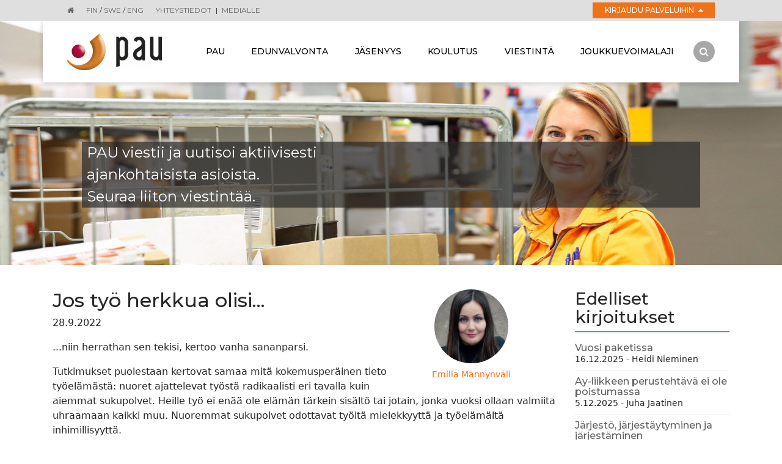

--- FILE ---
content_type: text/html; charset=UTF-8
request_url: https://www.pau.fi/viestinta/blogit/jos-tyo-herkkua-olisi....html?x1707715=Select%2FList
body_size: 7795
content:
<!doctype html>
<html lang="fi">
	<head>
		<meta charset="utf-8">
		<meta name="viewport" content="width=device-width, initial-scale=1, shrink-to-fit=no">
		
		<link rel="stylesheet" href="https://www.pau.fi/media/layout/live/css/main.css">

		<script defer src="https://www.pau.fi/media/layout/live/js/main.js"></script>


		<title>Jos työ herkkua olisi...</title>            
		<meta name="description" content="">

						<meta property="og:title" content="Jos työ herkkua olisi..." />
<meta property="og:type" content="article" />
<meta property="og:url" content="https://www.pau.fi/viestinta/blogit/jos-tyo-herkkua-olisi....html" />

<meta property="og:image" content="https://www.pau.fi/media/cache/emilia_netti_kuvaaja-nauska-254x800,q=85.jpg" />



<meta name="twitter:card" content="summary">
<meta name="twitter:site" content="@PAU_liitto">
<meta name="twitter:creator" content="@PAU_liitto">
<meta name="twitter:title" content="Jos työ herkkua olisi...">

<meta name="twitter:url" content="https://www.pau.fi/viestinta/blogit/jos-tyo-herkkua-olisi....html">
<meta name="twitter:domain" content="https://www.pau.fi">

<meta property="twitter:image" content="https://www.pau.fi/media/cache/emilia_netti_kuvaaja-nauska-254x800,q=85.jpg" />

						
		<meta http-equiv="Content-Type" content="text/html; charset=UTF-8" />
<meta property="og:description" content="" />

		<meta name="google-site-verification" content="WhbVJC23bwtR6BLZfP2vm9omQvSa0utqVv0bMRD0Kno" />

	</head>

<body>
	<div class="sticky-footer">
<div class="bg-grey pos-relative z-10">
	<div class="container px-3 px-sm-5">
		<div class="font-monts text-center text-lg-left">
			<div class="py-2 mr-3 d-inline-block font-size-xs">
				<a class="text-grey" href="/"><i class="fa fa-home" aria-hidden="true"></i></a>
			</div>
			<div class="py-2 mr-3 d-inline-block font-size-xs">
								<span class="text-grey">FIN</span> /
												<a class="text-grey" href="https://www.pau.fi/sv">SWE</a> /
												<a class="text-grey" href="https://www.pau.fi/en">ENG</a>
							</div>
			<div class="py-2 mr-3 d-inline-block font-size-xs">
				<a class="text-grey text-uppercase" href="https://www.pau.fi/pau/yhteystiedot.html">Yhteystiedot</a>
				<span class="px-1">|</span>
				<a class="text-grey text-uppercase" href="https://www.pau.fi/viestinta/medialle.html">Medialle</a>
			</div>
												<div class="pos-relative d-lg-inline-block float-lg-right minw-200p">
	<a href="#loginbtn" class="col-12 col-lg-auto mt-1 mb-2 my-lg-1 py-1 px-3 w-100 text-center d-inline-block font-size-xs font-weight-medium text-uppercase bg-primary text-white link-hover-white login-drop collapsed" data-toggle="collapse">
		Kirjaudu palveluihin
		<i class="pl-1 fa fa-caret-up font-size-sm" aria-hidden="true"></i>
		<i class="pl-1 fa fa-caret-down font-size-sm" aria-hidden="true"></i>
	</a>
	<div class="neg-mt-2 neg-mt-lg-1 w-100 collapse logbox-shadow bg-white pos-absolute-top-100" id="loginbtn">
		<div class="p-3">
			<div class="font-size-sm font-weight-medium">
				<div id="login-wrapper">
					<div class="card border-0">
						<a class="text-black text-uppercase" href="https://tunnistus.avoine.fi/sso-login/?service=pau-jasensivut&return=https://www.pau.fi/pau.html">Jäsensivut</a>
						
								<form action="https://www.pau.fi/pau.html" method="post" class="login" id="login618">
								 
								
								</form>
							
					</div>
					<div class="card border-0">
						<a class="text-black text-uppercase" href="https://easiointi.pau.fi/">Jäsenpalvelut</a>
					</div>
				</div>
			</div>
			<hr class="primary">
			<div class="font-size-xs">
				<div><a class="text-black" href="https://www.pau.fi/jasenyys/sahkoinen-jasenpalvelu.html">Ohjeita kirjautumiseen</a></div>
				<div><a class="text-black" href="https://www.pau.fi/jasenyys/sahkoinen-jasenpalvelu/ongelmia-kirjautumisessa.html">Ongelmia kirjautumisessa?</a></div>
			</div>
		</div>
	</div>
</div>

<script type="text/javascript">
function loginFocus618() { var form = document.getElementById("login618"); if (!form) return false; var inputs = form.getElementsByTagName("input"); if (0 == inputs.length) return false; for (var i = 0, l = inputs.length; i < l; i++) { if (inputs[i].name == "username") { inputs[i].focus(); return true; } } return false; }
document.addEventListener("DOMContentLoaded", loginFocus618);
</script>
									</div>
	</div>
</div>
<div class="container px-0">
	<nav class="navbar navbar-toggleable-md navbar-light bg-white py-2 px-3 px-sm-4 px-xl-5 py-lg-0 w-100">
		<div class="pos-relative">
			<button class="px-0 navbar-toggler navbar-toggler-right collapsed center-y" type="button" data-toggle="collapse" data-target="#navbarCollapse" aria-controls="navbarCollapse" aria-expanded="false" aria-label="Toggle navigation">
				<span class="nav-btn-line top-line"></span>
				<span class="nav-btn-line middle-line"></span>
				<span class="mb-0 nav-btn-line bottom-line"></span>
			</button>	
			<a class="navbar-brand mr-5 mr-lg-4 mr-xl-5" href="https://www.pau.fi/pau.html">
															<img src="https://www.pau.fi/media/layout/img/cache/pau-logo-200x60.png">												</a>
		</div>
		<div class="collapse navbar-collapse pl-lg-3 bg-white" id="navbarCollapse">
																		
<ul class="navbar-nav bg-white mr-auto w-100 d-flex justify-content-between text-center">

	
	<li class="nav-item pos-relative font-monts hidden-md-down">	
	
		
		<a target="_top" class="px-2 px-xl-3 py-2 py-lg-5 link-hover-black text-uppercase font-weight-medium font-size-sm content-none nav-link" href="https://www.pau.fi/pau.html">
		
			Pau
		
		</a>
		
		
		<div class="mt-0 dropdown-menu d-lg-block text-center text-lg-left border-0 rounded-0" aria-labelledby="dropdown1">
			
	
		<a target="_top" class="px-2 px-xl-3 link-hover-black nav-link dropdown-item font-size-sm white-space-normal white-space-lg-nowrap" href="https://www.pau.fi/pau/paun-xviii-talvipaivat.html">PAUn XVIII Talvipäivät</a>

	
		<a target="_top" class="px-2 px-xl-3 link-hover-black nav-link dropdown-item font-size-sm white-space-normal white-space-lg-nowrap" href="https://www.pau.fi/pau/paun-xxvii-liittokokous.html">PAUn XXVII liittokokous</a>

	
		<a target="_top" class="px-2 px-xl-3 link-hover-black nav-link dropdown-item font-size-sm white-space-normal white-space-lg-nowrap" href="https://www.pau.fi/pau/yleista.html">Yleistä</a>

	
		<a target="_top" class="px-2 px-xl-3 link-hover-black nav-link dropdown-item font-size-sm white-space-normal white-space-lg-nowrap" href="https://www.pau.fi/pau/yhteystiedot.html">Yhteystiedot</a>

	
		<a target="_top" class="px-2 px-xl-3 link-hover-black nav-link dropdown-item font-size-sm white-space-normal white-space-lg-nowrap" href="https://www.pau.fi/pau/hallinto.html">Hallinto</a>

	
		<a target="_top" class="px-2 px-xl-3 link-hover-black nav-link dropdown-item font-size-sm white-space-normal white-space-lg-nowrap" href="https://www.pau.fi/pau/ammattiosastot.html">Ammattiosastot</a>

	
		<a target="_top" class="px-2 px-xl-3 link-hover-black nav-link dropdown-item font-size-sm white-space-normal white-space-lg-nowrap" href="https://www.pau.fi/pau/saannot.html">Säännöt</a>

	
		<a target="_top" class="px-2 px-xl-3 link-hover-black nav-link dropdown-item font-size-sm white-space-normal white-space-lg-nowrap" href="https://www.pau.fi/pau/laskutustiedot.html">Laskutustiedot</a>

	
		<a target="_top" class="px-2 px-xl-3 link-hover-black nav-link dropdown-item font-size-sm white-space-normal white-space-lg-nowrap" href="https://www.pau.fi/pau/historia.html">Historia</a>

	
		<a target="_top" class="px-2 px-xl-3 link-hover-black nav-link dropdown-item font-size-sm white-space-normal white-space-lg-nowrap" href="https://www.pau.fi/pau/rekisteri-ja-tietosuojaseloste.html">Rekisteri- ja tietosuojaseloste</a>

		</div>
		
		
	</li>
	
	
	
	<li class="nav-item pos-relative font-monts hidden-lg-up">	
	
		
		<a target="_top" class="px-2 px-xl-3 py-2 py-lg-5 link-hover-black text-uppercase font-weight-medium font-size-sm content-none nav-link" href="https://www.pau.fi/pau.html">
		
			Pau
		
		</a>
		<a class="pl-3 pr-2 px-xl-3 py-2 py-lg-5 h-37p dropdown-toggle content-none bg-white link-hover-black text-primary pos-absolute-top-right nav-link" href="#navbarCollapse1" data-toggle="collapse">
			<i class="fa fa-plus font-size-lg d-inline-block" aria-hidden="true"></i>
			<i class="fa fa-minus font-size-lg d-none" aria-hidden="true"></i>
		</a>
		
		
		<div class="mt-0 js-navbar-submenu-collapse text-center text-lg-left border-0 rounded-0 collapse" aria-labelledby="dropdown1" id="navbarCollapse1">
			<div class="py-2">
				
	
		<a target="_top" class="px-2 px-xl-3 link-hover-black nav-link dropdown-item font-size-sm white-space-normal white-space-lg-nowrap" href="https://www.pau.fi/pau/paun-xviii-talvipaivat.html">PAUn XVIII Talvipäivät</a>

	
		<a target="_top" class="px-2 px-xl-3 link-hover-black nav-link dropdown-item font-size-sm white-space-normal white-space-lg-nowrap" href="https://www.pau.fi/pau/paun-xxvii-liittokokous.html">PAUn XXVII liittokokous</a>

	
		<a target="_top" class="px-2 px-xl-3 link-hover-black nav-link dropdown-item font-size-sm white-space-normal white-space-lg-nowrap" href="https://www.pau.fi/pau/yleista.html">Yleistä</a>

	
		<a target="_top" class="px-2 px-xl-3 link-hover-black nav-link dropdown-item font-size-sm white-space-normal white-space-lg-nowrap" href="https://www.pau.fi/pau/yhteystiedot.html">Yhteystiedot</a>

	
		<a target="_top" class="px-2 px-xl-3 link-hover-black nav-link dropdown-item font-size-sm white-space-normal white-space-lg-nowrap" href="https://www.pau.fi/pau/hallinto.html">Hallinto</a>

	
		<a target="_top" class="px-2 px-xl-3 link-hover-black nav-link dropdown-item font-size-sm white-space-normal white-space-lg-nowrap" href="https://www.pau.fi/pau/ammattiosastot.html">Ammattiosastot</a>

	
		<a target="_top" class="px-2 px-xl-3 link-hover-black nav-link dropdown-item font-size-sm white-space-normal white-space-lg-nowrap" href="https://www.pau.fi/pau/saannot.html">Säännöt</a>

	
		<a target="_top" class="px-2 px-xl-3 link-hover-black nav-link dropdown-item font-size-sm white-space-normal white-space-lg-nowrap" href="https://www.pau.fi/pau/laskutustiedot.html">Laskutustiedot</a>

	
		<a target="_top" class="px-2 px-xl-3 link-hover-black nav-link dropdown-item font-size-sm white-space-normal white-space-lg-nowrap" href="https://www.pau.fi/pau/historia.html">Historia</a>

	
		<a target="_top" class="px-2 px-xl-3 link-hover-black nav-link dropdown-item font-size-sm white-space-normal white-space-lg-nowrap" href="https://www.pau.fi/pau/rekisteri-ja-tietosuojaseloste.html">Rekisteri- ja tietosuojaseloste</a>

			</div>
		</div>
		
		
	</li>
	

	
	<li class="nav-item pos-relative font-monts hidden-md-down">	
	
		
		<a target="_top" class="px-2 px-xl-3 py-2 py-lg-5 link-hover-black text-uppercase font-weight-medium font-size-sm content-none nav-link" href="https://www.pau.fi/edunvalvonta.html">
		
			Edunvalvonta
		
		</a>
		
		
		<div class="mt-0 dropdown-menu d-lg-block text-center text-lg-left border-0 rounded-0" aria-labelledby="dropdown2">
			
	
		<a target="_top" class="px-2 px-xl-3 link-hover-black nav-link dropdown-item font-size-sm white-space-normal white-space-lg-nowrap" href="https://www.pau.fi/edunvalvonta/ongelmia-tyopaikalla.html">Ongelmia työpaikalla?</a>

	
		<a target="_top" class="px-2 px-xl-3 link-hover-black nav-link dropdown-item font-size-sm white-space-normal white-space-lg-nowrap" href="https://www.pau.fi/edunvalvonta/tyoehtosopimukset.html">Työehtosopimukset</a>

	
		<a target="_top" class="px-2 px-xl-3 link-hover-black nav-link dropdown-item font-size-sm white-space-normal white-space-lg-nowrap" href="https://www.pau.fi/edunvalvonta/luottamusmiestoiminta.html">Luottamusmiestoiminta</a>

	
		<a target="_top" class="px-2 px-xl-3 link-hover-black nav-link dropdown-item font-size-sm white-space-normal white-space-lg-nowrap" href="https://www.pau.fi/edunvalvonta/paaluottamusmiehet.html">Pääluottamusmiehet</a>

	
		<a target="_top" class="px-2 px-xl-3 link-hover-black nav-link dropdown-item font-size-sm white-space-normal white-space-lg-nowrap" href="https://www.pau.fi/edunvalvonta/tyosuojeluvaltuutetut.html">Työsuojeluvaltuutetut</a>

	
		<a target="_top" class="px-2 px-xl-3 link-hover-black nav-link dropdown-item font-size-sm white-space-normal white-space-lg-nowrap" href="https://www.pau.fi/edunvalvonta/ryhmahenkivakuutus.html">Ryhmähenkivakuutus</a>

	
		<a target="_top" class="px-2 px-xl-3 link-hover-black nav-link dropdown-item font-size-sm white-space-normal white-space-lg-nowrap" href="https://www.pau.fi/edunvalvonta/tyohyvinvointisaatio.html">Työhyvinvointisäätiö</a>

	
		<a target="_top" class="px-2 px-xl-3 link-hover-black nav-link dropdown-item font-size-sm white-space-normal white-space-lg-nowrap" href="https://www.pau.fi/edunvalvonta/kansainvalisyys.html">Kansainvälisyys</a>

		</div>
		
		
	</li>
	
	
	
	<li class="nav-item pos-relative font-monts hidden-lg-up">	
	
		
		<a target="_top" class="px-2 px-xl-3 py-2 py-lg-5 link-hover-black text-uppercase font-weight-medium font-size-sm content-none nav-link" href="https://www.pau.fi/edunvalvonta.html">
		
			Edunvalvonta
		
		</a>
		<a class="pl-3 pr-2 px-xl-3 py-2 py-lg-5 h-37p dropdown-toggle content-none bg-white link-hover-black text-primary pos-absolute-top-right nav-link" href="#navbarCollapse2" data-toggle="collapse">
			<i class="fa fa-plus font-size-lg d-inline-block" aria-hidden="true"></i>
			<i class="fa fa-minus font-size-lg d-none" aria-hidden="true"></i>
		</a>
		
		
		<div class="mt-0 js-navbar-submenu-collapse text-center text-lg-left border-0 rounded-0 collapse" aria-labelledby="dropdown2" id="navbarCollapse2">
			<div class="py-2">
				
	
		<a target="_top" class="px-2 px-xl-3 link-hover-black nav-link dropdown-item font-size-sm white-space-normal white-space-lg-nowrap" href="https://www.pau.fi/edunvalvonta/ongelmia-tyopaikalla.html">Ongelmia työpaikalla?</a>

	
		<a target="_top" class="px-2 px-xl-3 link-hover-black nav-link dropdown-item font-size-sm white-space-normal white-space-lg-nowrap" href="https://www.pau.fi/edunvalvonta/tyoehtosopimukset.html">Työehtosopimukset</a>

	
		<a target="_top" class="px-2 px-xl-3 link-hover-black nav-link dropdown-item font-size-sm white-space-normal white-space-lg-nowrap" href="https://www.pau.fi/edunvalvonta/luottamusmiestoiminta.html">Luottamusmiestoiminta</a>

	
		<a target="_top" class="px-2 px-xl-3 link-hover-black nav-link dropdown-item font-size-sm white-space-normal white-space-lg-nowrap" href="https://www.pau.fi/edunvalvonta/paaluottamusmiehet.html">Pääluottamusmiehet</a>

	
		<a target="_top" class="px-2 px-xl-3 link-hover-black nav-link dropdown-item font-size-sm white-space-normal white-space-lg-nowrap" href="https://www.pau.fi/edunvalvonta/tyosuojeluvaltuutetut.html">Työsuojeluvaltuutetut</a>

	
		<a target="_top" class="px-2 px-xl-3 link-hover-black nav-link dropdown-item font-size-sm white-space-normal white-space-lg-nowrap" href="https://www.pau.fi/edunvalvonta/ryhmahenkivakuutus.html">Ryhmähenkivakuutus</a>

	
		<a target="_top" class="px-2 px-xl-3 link-hover-black nav-link dropdown-item font-size-sm white-space-normal white-space-lg-nowrap" href="https://www.pau.fi/edunvalvonta/tyohyvinvointisaatio.html">Työhyvinvointisäätiö</a>

	
		<a target="_top" class="px-2 px-xl-3 link-hover-black nav-link dropdown-item font-size-sm white-space-normal white-space-lg-nowrap" href="https://www.pau.fi/edunvalvonta/kansainvalisyys.html">Kansainvälisyys</a>

			</div>
		</div>
		
		
	</li>
	

	
	<li class="nav-item pos-relative font-monts hidden-md-down">	
	
		
		<a target="_top" class="px-2 px-xl-3 py-2 py-lg-5 link-hover-black text-uppercase font-weight-medium font-size-sm content-none nav-link" href="https://www.pau.fi/jasenyys.html">
		
			Jäsenyys
		
		</a>
		
		
		<div class="mt-0 dropdown-menu d-lg-block text-center text-lg-left border-0 rounded-0" aria-labelledby="dropdown3">
			
	
		<a target="_top" class="px-2 px-xl-3 link-hover-black nav-link dropdown-item font-size-sm white-space-normal white-space-lg-nowrap" href="https://www.pau.fi/jasenyys/suosittele-jasenyytta-saat-20-euron-lahjakortin.html">Suosittele jäsenyyttä-saat 20 euron lahjakortin</a>

	
		<a target="_top" class="px-2 px-xl-3 link-hover-black nav-link dropdown-item font-size-sm white-space-normal white-space-lg-nowrap" href="https://www.pau.fi/jasenyys/liity-jaseneksi.html">Liity jäseneksi</a>

	
		<a target="_top" class="px-2 px-xl-3 link-hover-black nav-link dropdown-item font-size-sm white-space-normal white-space-lg-nowrap" href="https://www.pau.fi/jasenyys/miksi-liittya.html">Miksi liittyä</a>

	
		<a target="_top" class="px-2 px-xl-3 link-hover-black nav-link dropdown-item font-size-sm white-space-normal white-space-lg-nowrap" href="https://www.pau.fi/jasenyys/jasenedut.html">Jäsenedut</a>

	
		<a target="_top" class="px-2 px-xl-3 link-hover-black nav-link dropdown-item font-size-sm white-space-normal white-space-lg-nowrap" href="https://www.pau.fi/jasenyys/jasenkortti.html">Jäsenkortti</a>

	
		<a target="_top" class="px-2 px-xl-3 link-hover-black nav-link dropdown-item font-size-sm white-space-normal white-space-lg-nowrap" href="https://www.pau.fi/jasenyys/jasenmaksut.html">Jäsenmaksut</a>

	
		<a target="_top" class="px-2 px-xl-3 link-hover-black nav-link dropdown-item font-size-sm white-space-normal white-space-lg-nowrap" href="https://www.pau.fi/jasenyys/itsetilittava-jasen.html">Itsetilittävä jäsen</a>

	
		<a target="_top" class="px-2 px-xl-3 link-hover-black nav-link dropdown-item font-size-sm white-space-normal white-space-lg-nowrap" href="https://www.pau.fi/jasenyys/rajoitetut-jasenoikeudet.html">Rajoitetut jäsenoikeudet</a>

	
		<a target="_top" class="px-2 px-xl-3 link-hover-black nav-link dropdown-item font-size-sm white-space-normal white-space-lg-nowrap" href="https://www.pau.fi/jasenyys/jasenmaksuvapautus.html">Jäsenmaksuvapautus</a>

	
		<a target="_top" class="px-2 px-xl-3 link-hover-black nav-link dropdown-item font-size-sm white-space-normal white-space-lg-nowrap" href="https://www.pau.fi/jasenyys/sahkoinen-jasenpalvelu.html">Sähköinen jäsenpalvelu</a>

	
		<a target="_top" class="px-2 px-xl-3 link-hover-black nav-link dropdown-item font-size-sm white-space-normal white-space-lg-nowrap" href="https://www.pau.fi/jasenyys/tapahtumat.html">Tapahtumat</a>

	
		<a target="_top" class="px-2 px-xl-3 link-hover-black nav-link dropdown-item font-size-sm white-space-normal white-space-lg-nowrap" href="https://www.pau.fi/jasenyys/muista-ilmoittaa-jasenmuutoksista.html">Muista ilmoittaa jäsenmuutoksista</a>

	
		<a target="_top" class="px-2 px-xl-3 link-hover-black nav-link dropdown-item font-size-sm white-space-normal white-space-lg-nowrap" href="https://www.pau.fi/jasenyys/osastojen-mokit.html">Osastojen mökit</a>

		</div>
		
		
	</li>
	
	
	
	<li class="nav-item pos-relative font-monts hidden-lg-up">	
	
		
		<a target="_top" class="px-2 px-xl-3 py-2 py-lg-5 link-hover-black text-uppercase font-weight-medium font-size-sm content-none nav-link" href="https://www.pau.fi/jasenyys.html">
		
			Jäsenyys
		
		</a>
		<a class="pl-3 pr-2 px-xl-3 py-2 py-lg-5 h-37p dropdown-toggle content-none bg-white link-hover-black text-primary pos-absolute-top-right nav-link" href="#navbarCollapse3" data-toggle="collapse">
			<i class="fa fa-plus font-size-lg d-inline-block" aria-hidden="true"></i>
			<i class="fa fa-minus font-size-lg d-none" aria-hidden="true"></i>
		</a>
		
		
		<div class="mt-0 js-navbar-submenu-collapse text-center text-lg-left border-0 rounded-0 collapse" aria-labelledby="dropdown3" id="navbarCollapse3">
			<div class="py-2">
				
	
		<a target="_top" class="px-2 px-xl-3 link-hover-black nav-link dropdown-item font-size-sm white-space-normal white-space-lg-nowrap" href="https://www.pau.fi/jasenyys/suosittele-jasenyytta-saat-20-euron-lahjakortin.html">Suosittele jäsenyyttä-saat 20 euron lahjakortin</a>

	
		<a target="_top" class="px-2 px-xl-3 link-hover-black nav-link dropdown-item font-size-sm white-space-normal white-space-lg-nowrap" href="https://www.pau.fi/jasenyys/liity-jaseneksi.html">Liity jäseneksi</a>

	
		<a target="_top" class="px-2 px-xl-3 link-hover-black nav-link dropdown-item font-size-sm white-space-normal white-space-lg-nowrap" href="https://www.pau.fi/jasenyys/miksi-liittya.html">Miksi liittyä</a>

	
		<a target="_top" class="px-2 px-xl-3 link-hover-black nav-link dropdown-item font-size-sm white-space-normal white-space-lg-nowrap" href="https://www.pau.fi/jasenyys/jasenedut.html">Jäsenedut</a>

	
		<a target="_top" class="px-2 px-xl-3 link-hover-black nav-link dropdown-item font-size-sm white-space-normal white-space-lg-nowrap" href="https://www.pau.fi/jasenyys/jasenkortti.html">Jäsenkortti</a>

	
		<a target="_top" class="px-2 px-xl-3 link-hover-black nav-link dropdown-item font-size-sm white-space-normal white-space-lg-nowrap" href="https://www.pau.fi/jasenyys/jasenmaksut.html">Jäsenmaksut</a>

	
		<a target="_top" class="px-2 px-xl-3 link-hover-black nav-link dropdown-item font-size-sm white-space-normal white-space-lg-nowrap" href="https://www.pau.fi/jasenyys/itsetilittava-jasen.html">Itsetilittävä jäsen</a>

	
		<a target="_top" class="px-2 px-xl-3 link-hover-black nav-link dropdown-item font-size-sm white-space-normal white-space-lg-nowrap" href="https://www.pau.fi/jasenyys/rajoitetut-jasenoikeudet.html">Rajoitetut jäsenoikeudet</a>

	
		<a target="_top" class="px-2 px-xl-3 link-hover-black nav-link dropdown-item font-size-sm white-space-normal white-space-lg-nowrap" href="https://www.pau.fi/jasenyys/jasenmaksuvapautus.html">Jäsenmaksuvapautus</a>

	
		<a target="_top" class="px-2 px-xl-3 link-hover-black nav-link dropdown-item font-size-sm white-space-normal white-space-lg-nowrap" href="https://www.pau.fi/jasenyys/sahkoinen-jasenpalvelu.html">Sähköinen jäsenpalvelu</a>

	
		<a target="_top" class="px-2 px-xl-3 link-hover-black nav-link dropdown-item font-size-sm white-space-normal white-space-lg-nowrap" href="https://www.pau.fi/jasenyys/tapahtumat.html">Tapahtumat</a>

	
		<a target="_top" class="px-2 px-xl-3 link-hover-black nav-link dropdown-item font-size-sm white-space-normal white-space-lg-nowrap" href="https://www.pau.fi/jasenyys/muista-ilmoittaa-jasenmuutoksista.html">Muista ilmoittaa jäsenmuutoksista</a>

	
		<a target="_top" class="px-2 px-xl-3 link-hover-black nav-link dropdown-item font-size-sm white-space-normal white-space-lg-nowrap" href="https://www.pau.fi/jasenyys/osastojen-mokit.html">Osastojen mökit</a>

			</div>
		</div>
		
		
	</li>
	

	
	<li class="nav-item pos-relative font-monts hidden-md-down">	
	
		
		<a target="_top" class="px-2 px-xl-3 py-2 py-lg-5 link-hover-black text-uppercase font-weight-medium font-size-sm content-none nav-link" href="https://www.pau.fi/koulutus.html">
		
			Koulutus
		
		</a>
		
		
		<div class="mt-0 dropdown-menu d-lg-block text-center text-lg-left border-0 rounded-0" aria-labelledby="dropdown4">
			
	
		<a target="_top" class="px-2 px-xl-3 link-hover-black nav-link dropdown-item font-size-sm white-space-normal white-space-lg-nowrap" href="https://www.pau.fi/koulutus/paun-jarjestokoulutus.html">PAUn järjestökoulutus</a>

	
		<a target="_top" class="px-2 px-xl-3 link-hover-black nav-link dropdown-item font-size-sm white-space-normal white-space-lg-nowrap" href="https://www.pau.fi/koulutus/kiljavan-opiston-jarjestokoulutus.html">Kiljavan opiston järjestökoulutus</a>

	
		<a target="_top" class="px-2 px-xl-3 link-hover-black nav-link dropdown-item font-size-sm white-space-normal white-space-lg-nowrap" href="https://www.pau.fi/koulutus/paun-sopimuskoulutus.html">PAUn sopimuskoulutus</a>

	
		<a target="_top" class="px-2 px-xl-3 link-hover-black nav-link dropdown-item font-size-sm white-space-normal white-space-lg-nowrap" href="https://www.pau.fi/koulutus/kiljavan-opiston-sopimuskoulutus.html">Kiljavan opiston sopimuskoulutus</a>

	
		<a target="_top" class="px-2 px-xl-3 link-hover-black nav-link dropdown-item font-size-sm white-space-normal white-space-lg-nowrap" href="https://www.pau.fi/koulutus/edunvalvojien-koulutuspaivat.html">Edunvalvojien koulutuspäivät</a>

	
		<a target="_top" class="px-2 px-xl-3 link-hover-black nav-link dropdown-item font-size-sm white-space-normal white-space-lg-nowrap" href="https://www.pau.fi/koulutus/usein-kysyttya.html">Usein kysyttyä</a>

	
		<a target="_top" class="px-2 px-xl-3 link-hover-black nav-link dropdown-item font-size-sm white-space-normal white-space-lg-nowrap" href="https://www.pau.fi/koulutus/nain-perut-ilmoittautumisesi.html">Näin perut ilmoittautumisesi</a>

	
		<a target="_top" class="px-2 px-xl-3 link-hover-black nav-link dropdown-item font-size-sm white-space-normal white-space-lg-nowrap" href="https://www.pau.fi/koulutus/matkalaskulomake.html">Matkalaskulomake</a>

		</div>
		
		
	</li>
	
	
	
	<li class="nav-item pos-relative font-monts hidden-lg-up">	
	
		
		<a target="_top" class="px-2 px-xl-3 py-2 py-lg-5 link-hover-black text-uppercase font-weight-medium font-size-sm content-none nav-link" href="https://www.pau.fi/koulutus.html">
		
			Koulutus
		
		</a>
		<a class="pl-3 pr-2 px-xl-3 py-2 py-lg-5 h-37p dropdown-toggle content-none bg-white link-hover-black text-primary pos-absolute-top-right nav-link" href="#navbarCollapse4" data-toggle="collapse">
			<i class="fa fa-plus font-size-lg d-inline-block" aria-hidden="true"></i>
			<i class="fa fa-minus font-size-lg d-none" aria-hidden="true"></i>
		</a>
		
		
		<div class="mt-0 js-navbar-submenu-collapse text-center text-lg-left border-0 rounded-0 collapse" aria-labelledby="dropdown4" id="navbarCollapse4">
			<div class="py-2">
				
	
		<a target="_top" class="px-2 px-xl-3 link-hover-black nav-link dropdown-item font-size-sm white-space-normal white-space-lg-nowrap" href="https://www.pau.fi/koulutus/paun-jarjestokoulutus.html">PAUn järjestökoulutus</a>

	
		<a target="_top" class="px-2 px-xl-3 link-hover-black nav-link dropdown-item font-size-sm white-space-normal white-space-lg-nowrap" href="https://www.pau.fi/koulutus/kiljavan-opiston-jarjestokoulutus.html">Kiljavan opiston järjestökoulutus</a>

	
		<a target="_top" class="px-2 px-xl-3 link-hover-black nav-link dropdown-item font-size-sm white-space-normal white-space-lg-nowrap" href="https://www.pau.fi/koulutus/paun-sopimuskoulutus.html">PAUn sopimuskoulutus</a>

	
		<a target="_top" class="px-2 px-xl-3 link-hover-black nav-link dropdown-item font-size-sm white-space-normal white-space-lg-nowrap" href="https://www.pau.fi/koulutus/kiljavan-opiston-sopimuskoulutus.html">Kiljavan opiston sopimuskoulutus</a>

	
		<a target="_top" class="px-2 px-xl-3 link-hover-black nav-link dropdown-item font-size-sm white-space-normal white-space-lg-nowrap" href="https://www.pau.fi/koulutus/edunvalvojien-koulutuspaivat.html">Edunvalvojien koulutuspäivät</a>

	
		<a target="_top" class="px-2 px-xl-3 link-hover-black nav-link dropdown-item font-size-sm white-space-normal white-space-lg-nowrap" href="https://www.pau.fi/koulutus/usein-kysyttya.html">Usein kysyttyä</a>

	
		<a target="_top" class="px-2 px-xl-3 link-hover-black nav-link dropdown-item font-size-sm white-space-normal white-space-lg-nowrap" href="https://www.pau.fi/koulutus/nain-perut-ilmoittautumisesi.html">Näin perut ilmoittautumisesi</a>

	
		<a target="_top" class="px-2 px-xl-3 link-hover-black nav-link dropdown-item font-size-sm white-space-normal white-space-lg-nowrap" href="https://www.pau.fi/koulutus/matkalaskulomake.html">Matkalaskulomake</a>

			</div>
		</div>
		
		
	</li>
	

	
	<li class="nav-item pos-relative font-monts hidden-md-down active-navlink">	
	
		
		<a target="_top" class="px-2 px-xl-3 py-2 py-lg-5 link-hover-black text-uppercase font-weight-medium font-size-sm content-none nav-link" href="https://www.pau.fi/viestinta.html">
		
			Viestintä
		
		</a>
		
		
		<div class="mt-0 dropdown-menu d-lg-block text-center text-lg-left border-0 rounded-0" aria-labelledby="dropdown5">
			
	
		<a target="_top" class="px-2 px-xl-3 link-hover-black nav-link dropdown-item font-size-sm white-space-normal white-space-lg-nowrap" href="https://www.pau.fi/viestinta/medialle.html">Medialle</a>

	
		<a target="_top" class="px-2 px-xl-3 link-hover-black nav-link dropdown-item font-size-sm white-space-normal white-space-lg-nowrap" href="https://www.pau.fi/viestinta/ajankohtaista.html">Ajankohtaista</a>

	
		<a target="_top" class="px-2 px-xl-3 link-hover-black nav-link dropdown-item font-size-sm white-space-normal white-space-lg-nowrap" href="https://www.pau.fi/viestinta/blogit.html">Blogit</a>

	
		<a target="_top" class="px-2 px-xl-3 link-hover-black nav-link dropdown-item font-size-sm white-space-normal white-space-lg-nowrap" href="https://www.pau.fi/viestinta/reitti.html">Reitti</a>

	
		<a target="_top" class="px-2 px-xl-3 link-hover-black nav-link dropdown-item font-size-sm white-space-normal white-space-lg-nowrap" href="https://www.pau.fi/viestinta/julkaisut-ja-materiaalit.html">Julkaisut ja materiaalit</a>

	
		<a target="_top" class="px-2 px-xl-3 link-hover-black nav-link dropdown-item font-size-sm white-space-normal white-space-lg-nowrap" href="https://www.pau.fi/viestinta/logot-ja-graafinen-ohje.html">Logot ja graafinen ohje</a>

	
		<a target="_top" class="px-2 px-xl-3 link-hover-black nav-link dropdown-item font-size-sm white-space-normal white-space-lg-nowrap" href="https://www.pau.fi/viestinta/postitoiminta.html">Postitoiminta</a>

		</div>
		
		
	</li>
	
	
	
	<li class="nav-item pos-relative font-monts hidden-lg-up active-navlink">	
	
		
		<a target="_top" class="px-2 px-xl-3 py-2 py-lg-5 link-hover-black text-uppercase font-weight-medium font-size-sm content-none nav-link" href="https://www.pau.fi/viestinta.html">
		
			Viestintä
		
		</a>
		<a class="pl-3 pr-2 px-xl-3 py-2 py-lg-5 h-37p dropdown-toggle content-none bg-white link-hover-black text-primary pos-absolute-top-right nav-link" href="#navbarCollapse5" data-toggle="collapse">
			<i class="fa fa-plus font-size-lg d-inline-block" aria-hidden="true"></i>
			<i class="fa fa-minus font-size-lg d-none" aria-hidden="true"></i>
		</a>
		
		
		<div class="mt-0 js-navbar-submenu-collapse text-center text-lg-left border-0 rounded-0 collapse" aria-labelledby="dropdown5" id="navbarCollapse5">
			<div class="py-2">
				
	
		<a target="_top" class="px-2 px-xl-3 link-hover-black nav-link dropdown-item font-size-sm white-space-normal white-space-lg-nowrap" href="https://www.pau.fi/viestinta/medialle.html">Medialle</a>

	
		<a target="_top" class="px-2 px-xl-3 link-hover-black nav-link dropdown-item font-size-sm white-space-normal white-space-lg-nowrap" href="https://www.pau.fi/viestinta/ajankohtaista.html">Ajankohtaista</a>

	
		<a target="_top" class="px-2 px-xl-3 link-hover-black nav-link dropdown-item font-size-sm white-space-normal white-space-lg-nowrap" href="https://www.pau.fi/viestinta/blogit.html">Blogit</a>

	
		<a target="_top" class="px-2 px-xl-3 link-hover-black nav-link dropdown-item font-size-sm white-space-normal white-space-lg-nowrap" href="https://www.pau.fi/viestinta/reitti.html">Reitti</a>

	
		<a target="_top" class="px-2 px-xl-3 link-hover-black nav-link dropdown-item font-size-sm white-space-normal white-space-lg-nowrap" href="https://www.pau.fi/viestinta/julkaisut-ja-materiaalit.html">Julkaisut ja materiaalit</a>

	
		<a target="_top" class="px-2 px-xl-3 link-hover-black nav-link dropdown-item font-size-sm white-space-normal white-space-lg-nowrap" href="https://www.pau.fi/viestinta/logot-ja-graafinen-ohje.html">Logot ja graafinen ohje</a>

	
		<a target="_top" class="px-2 px-xl-3 link-hover-black nav-link dropdown-item font-size-sm white-space-normal white-space-lg-nowrap" href="https://www.pau.fi/viestinta/postitoiminta.html">Postitoiminta</a>

			</div>
		</div>
		
		
	</li>
	

	
	<li class="nav-item text-uppercase font-weight-medium font-monts">
		<a target="_blank" class="px-2 px-xl-3 py-2 py-lg-5 text-uppercase font-weight-medium font-size-sm link-hover-black nav-link" href="https://www.pau.fi/joukkuevoimalaji.html">Joukkuevoimalaji</a>
	</li>
	

</ul>
															<div class="pl-3 flex-v-middle hidden-md-down">
				<a class="p-0 btn search rounded-circle pos-relative collapsed" data-toggle="collapse" href="#searchbar">
					<div class="text-white rounded-circle inline-block">
						<i class="fa fa-search search-icon-center-xy" aria-hidden="true"></i>
					</div>
				</a>
				<div class="search-form collapse" id="searchbar">
					<form action="https://www.pau.fi/hakutulokset.html" name="haku" method="get">
						<div class="d-inline-block align-top">
							<input class="py-2 mb-3 mb-lg-0 border-0 form-control search-input" type="search" name="q">
						</div>
						<div class="d-inline-block align-top">
							<button class="p-0 btn search rounded-0 pos-relative">
								<div class="text-white inline-block">
									<i class="fa fa-search center-xy" aria-hidden="true"></i>
								</div>
							</button>
						</div>
					</form>
				</div>
			</div>
			<div class="my-2 search-form hidden-lg-up" id="searchbar">
				<form action="https://www.pau.fi/hakutulokset.html" name="haku" method="get">
					<div class="d-table-cell w-100 align-top">
						<input class="py-2 mb-lg-0 border-0 form-control search-input" type="search" name="q">
					</div>
					<div class="d-table-cell align-top">
						<button class="p-0 ml-1 btn search rounded-0 pos-relative">
							<div class="text-white inline-block">
								<i class="fa fa-search center-xy" aria-hidden="true"></i>
							</div>
						</button>
					</div>
				</form>
			</div>
		</div>
	</nav>
</div>
	<div class="mb-5">
		<div class="js-normal-hero">
			<div class="container-fluid px-0">

	
		
			
				<div class="w-100 bg-cover-center" style="background-image:url(/media/kuvat/paakuvat/cache/viestinta2-1920x600,c,q=85.jpg);">
			
		
	

	<div class="container">
		<div class="h-400p">
			<div class="px-lg-6 paragraph-px-2 hero-text-h pos-absolute-bottom flex-v-middle text-white font-size-lg font-size-lg-xl font-monts bg-p-transparent-fade paragraph-mb-0 text-decoration-hover-underline d-inline-table-p text-slide">
				<p>PAU viestii ja uutisoi&nbsp;aktiivisesti</p>

<p>ajankohtaisista asioista.</p>

<p>Seuraa liiton viestint&auml;&auml;.&nbsp;</p>
			</div>
		</div>
	</div>
</div></div>		</div>
			</div>
	<div class="container">
				<div class="row">
			<div class="col-12 col-md-8 col-lg-9">
				
									<div class="col-12 col-md-4 col-lg-4 float-right current-news">
	<div class="text-center mb-3">
		<div class="pb-2 d-flex justify-content-center">
			
				
					
						
							
								
									
										<div class="bg-cover-center w-50 rounded-circle" style="background-image:url('/media/cache/emilia_netti_kuvaaja-nauska-254x800,q=85.jpg')">
									
								
							
						
					
				
					<a href="https://www.pau.fi/viestinta/blogit/jos-tyo-herkkua-olisi...?x1707715=Select%2FList">
						<div class="blogger-height"></div>
					</a>
				</div>
			
		</div>
		<div class="font-size-sm">
			<p class="mb-0 font-weight-medium orange-text">Emilia Männynväli</p>
		</div>
	</div>
</div>
							
				<div class="mb-5">
<h2>Jos työ herkkua olisi...</h2>
<p>
	
	28.9.2022
</p>
<p>...niin herrathan sen tekisi, kertoo vanha sananparsi.</p>

<p>Tutkimukset puolestaan kertovat samaa mit&auml; kokemusper&auml;inen tieto ty&ouml;el&auml;m&auml;st&auml;: nuoret ajattelevat ty&ouml;st&auml; radikaalisti eri tavalla kuin aiemmat sukupolvet. Heille ty&ouml; ei en&auml;&auml; ole el&auml;m&auml;n t&auml;rkein sis&auml;lt&ouml; tai jotain, jonka vuoksi ollaan valmiita uhraamaan kaikki muu. Nuoremmat sukupolvet odottavat ty&ouml;lt&auml; mielekkyytt&auml; ja ty&ouml;el&auml;m&auml;lt&auml; inhimillisyytt&auml;.</p>

<p>Ilmi&ouml; on ennen kaikkea terve. Ty&ouml;el&auml;m&auml;n koventuminen ja ty&ouml;ntekij&auml;n aseman muuttuminen aiempaa ep&auml;varmemmaksi alasta riippumatta on saanut aikaan ik&auml;&auml;n kuin vastareaktion. Ty&ouml;lle ei haluta antaa kaikkea, vaan se n&auml;hd&auml;&auml;n yhten&auml; osana el&auml;m&auml;&auml;. Yht&auml;&auml;lt&auml; halutaan tehd&auml; ty&ouml;t&auml;, jolla on tarkoitus, toisaalta ty&ouml; n&auml;hd&auml;&auml;n sin&auml; mit&auml; se useimmille meist&auml; on: elannon hankkimisen v&auml;line, ei itsetarkoitus.</p>

<p>Nuorten huoli ty&ouml;ss&auml;jaksamisesta on varsin perusteltu paitsi ty&ouml;el&auml;m&auml;n kiihtyneen tahdin ja lis&auml;&auml;ntyneiden vaatimusten, my&ouml;s ty&ouml;urien pitenemisen vuoksi. Jos el&auml;keik&auml; h&auml;&auml;m&ouml;tt&auml;&auml; jossain seitsem&auml;nkympin paremmalla puolen, ei &rdquo;el&auml;m&auml;&auml;&rdquo; voi j&auml;tt&auml;&auml; elett&auml;v&auml;ksi el&auml;kkeelle. Itse asiassa moni nuori ei edes usko saavansa el&auml;kett&auml;, ei ainakaan sen vertaa, ett&auml; sill&auml; tulisi tolkullisesti toimeen. Miksi tappaa itsens&auml; ty&ouml;ll&auml; ennen el&auml;kett&auml;, joka ei kenties koskaan koita?</p>

<p>Meiss&auml; p&auml;&auml;lle kolmekymppisiss&auml; milleniaaleissa on monissa viel&auml; sen verran boomeria, ett&auml; katselemme p&auml;&auml;lle parikymppisten &rdquo;duuni on vain duunia, jos sit&auml;k&auml;&auml;n&rdquo; -menoa hieman ihaillenkin. Meid&auml;n on vaikea irrottautua. Haluamme osoittaa tarpeellisuutemme ja p&auml;tevyytemme, mutta useinkaan emme tied&auml;, miten muuten sen tekisimme kuin tekem&auml;ll&auml; liikaa t&ouml;it&auml;.</p>

<p>Sallittakoon kliseiden viljely: tiemm&auml; harvempi ihminen on kuolinvuoteellaan katunut, ettei tehnyt tarpeeksi t&ouml;it&auml;. Aika, joka j&auml;i viett&auml;m&auml;tt&auml; perheen kanssa ja hyppy tuntemattomaan, jota ei uskaltanut tehd&auml;, karvastelevat enemm&auml;n.</p>

<p>Aina ei ole varaa valita. Yli- ja vuoroty&ouml;t eiv&auml;t liene monellekaan matalapalkka-alojen ty&ouml;ntekij&auml;lle todellinen valinta, vaan v&auml;ltt&auml;m&auml;tt&ouml;myys. V&auml;hint&auml;&auml;n yht&auml; usein on pula tunneista: kokoaikaisen ty&ouml;n duunit on tungettu vaikkapa kolmenkymmenen tunnin ty&ouml;viikkoon ja palkka sen mukainen.</p>

<p>Resurssi on aina sama: ihmisen ainutkertaisen el&auml;m&auml;n aika.</p>

<p>Se on my&ouml;s ammatillisen j&auml;rjest&auml;ytymisen ytimess&auml;. Mik&auml; on k&auml;yp&auml; korvaus tuosta ajasta? Millaiset olosuhteet ja millaista tukea tarvitaan, ettei ty&ouml; lyhenn&auml; kenenk&auml;&auml;n el&auml;m&auml;&auml; saati lopeta sit&auml; liian aikaisin? Millaista kompensaatiota ja turvaa ihminen ansaitsee siit&auml;, ett&auml; k&auml;ytt&auml;&auml; sen ainoan, mit&auml; h&auml;nell&auml; viime k&auml;dess&auml; on &ndash; t&auml;m&auml;n hetken &ndash; tuottaen voittoa jollekin toiselle?</p>

<p>Vaikuttaa v&auml;h&auml;n silt&auml;, ett&auml; nuoremmat sukupolvet ovat miettineet n&auml;it&auml; kysymyksi&auml; ihan tosissaan. Ehk&auml; heill&auml; on my&ouml;s jonkinlainen kollektiivinen ymm&auml;rrys siit&auml;, ett&auml; enemm&auml;n ty&ouml;ntekoa tarkoittaa l&auml;ht&ouml;kohtaisesti enemm&auml;n kulutusta, joka tarkoittaa poikkeuksetta enemm&auml;n ainoan ihmisel&auml;m&auml;lle kelvollisen planeetan saastutusta. Jevonsin paradoksi: lis&auml;&auml;ntynyt tehokkuus, vaikkapa teknologiassa, lis&auml;&auml; aina my&ouml;s kulutusta. Siis ainoa vaihtoehto on v&auml;hent&auml;&auml; kulutusta.</p>

<p>On kuitenkin ainakin yksi asia, jossa nuoremmilla olisi syyt&auml; ottaa oppia vanhemmista ik&auml;luokista: j&auml;rjest&auml;ytyminen. Yksil&ouml;llisyytt&auml; korostava aikamme ja se, ett&auml; ay-liikkeen valtava merkitys kansansivistykselle ja hyvinvointivaltiolle on l&auml;hes pyyhitty opetussuunnitelmista, ovat saaneet yhteis&ouml;llisen ymm&auml;rryksen j&auml;rjest&auml;ytymisen t&auml;rkeydest&auml; rapautumaan. Ei se kehuttavalla tasolla ole aina vanhemmillakaan, mutta viel&auml; kehnommalla tasolla nuorilla.</p>

<p>Olen aina ollut sit&auml; mielt&auml;, ett&auml; ihmisen on hyv&auml; tuntea ja olla tekemisiss&auml; hyvin eri-ik&auml;isten ihmisten kanssa. Sukupolvien v&auml;lisi&auml; kuiluja molempiin suuntiin ylitt&auml;v&auml; viisaus ja solidaarisuus on myrkky&auml; niille, jotka haluavat riist&auml;&auml; ty&ouml;ntekij&ouml;iden ainutkertaista el&auml;m&auml;naikaa maksamatta siit&auml; edes k&auml;yp&auml;&auml; korvausta.</p>

<p>Emilia M&auml;nnynv&auml;li<br />
Kirjoittaja on toimittaja ja kirjailija.</p>

<p>Teksti on julkaistu my&ouml;s Reitti-lehdess&auml; 6/2022. Kuva: Nauska.</p>
</div>			</div>
			<div class="col-12 col-md-4 col-lg-3">
				
				<div class="mb-5">
	<div>
		<h3 class="mb-0 pb-2 h-underline d-inline-block">Edelliset kirjoitukset</h3>
		<hr class="mt-0">
	</div><div>
	<h6 class="mb-0"><a class="text-decoration-none text-grey" href="https://www.pau.fi/viestinta/blogit/vuosi-paketissa.html?x1707715=Select%2FList">Vuosi paketissa</a></h6>
	<p class="mb-0 font-size-sm">
		16.12.2025
		
		 - Heidi Nieminen
		
	</p>
	<hr class="my-2">
</div><div>
	<h6 class="mb-0"><a class="text-decoration-none text-grey" href="https://www.pau.fi/viestinta/blogit/ay-liikkeen-perustehtava-ei-ole-poistumassa.html?x1707715=Select%2FList">Ay-liikkeen perustehtävä ei ole poistumassa</a></h6>
	<p class="mb-0 font-size-sm">
		5.12.2025
		
		 - Juha Jaatinen
		
	</p>
	<hr class="my-2">
</div><div>
	<h6 class="mb-0"><a class="text-decoration-none text-grey" href="https://www.pau.fi/viestinta/blogit/jarjesto-jarjestaytyminen-ja-jarjestaminen.html?x1707715=Select%2FList">Järjestö, järjestäytyminen ja järjestäminen</a></h6>
	<p class="mb-0 font-size-sm">
		30.10.2025
		
		 - Jouni Parkkonen
		
	</p>
	<hr class="my-2">
</div><div>
	<h6 class="mb-0"><a class="text-decoration-none text-grey" href="https://www.pau.fi/viestinta/blogit/mainettaan-parempi.html?x1707715=Select%2FList">Mainettaan parempi?</a></h6>
	<p class="mb-0 font-size-sm">
		21.10.2025
		
		 - Heidi Nieminen
		
	</p>
	<hr class="my-2">
</div><div>
	<h6 class="mb-0"><a class="text-decoration-none text-grey" href="https://www.pau.fi/viestinta/blogit/posti-porssiin.html?x1707715=Select%2FList">Posti pörssiin</a></h6>
	<p class="mb-0 font-size-sm">
		19.9.2025
		
		 - Heidi Nieminen
		
	</p>
	
</div></div>

<div class="pagination mb-5">
	<div class="px-0 container w-100">
		<div class="row">
			<div class="col-2">
				<div class="text-center text-light-grey">
					<span>
						<i class="fa fa-caret-left" aria-hidden="true"></i>
					</span>
				</div>
			</div>
			<div class="col-8">
				<div class="text-center pagination-padding">
					<span class="curPage"><strong>1</strong></span> <span><a href="https://www.pau.fi/viestinta/blogit/jos-tyo-herkkua-olisi....html?x1707715=Select%2FList&amp;p421=2">2</a></span> <span><a href="https://www.pau.fi/viestinta/blogit/jos-tyo-herkkua-olisi....html?x1707715=Select%2FList&amp;p421=3">3</a></span> <span><a href="https://www.pau.fi/viestinta/blogit/jos-tyo-herkkua-olisi....html?x1707715=Select%2FList&amp;p421=4">4</a></span> <span><a href="https://www.pau.fi/viestinta/blogit/jos-tyo-herkkua-olisi....html?x1707715=Select%2FList&amp;p421=5">5</a></span> <span><a href="https://www.pau.fi/viestinta/blogit/jos-tyo-herkkua-olisi....html?x1707715=Select%2FList&amp;p421=6">6</a></span> <span><a href="https://www.pau.fi/viestinta/blogit/jos-tyo-herkkua-olisi....html?x1707715=Select%2FList&amp;p421=7">7</a></span> <span><a href="https://www.pau.fi/viestinta/blogit/jos-tyo-herkkua-olisi....html?x1707715=Select%2FList&amp;p421=8">8</a></span> <span><a href="https://www.pau.fi/viestinta/blogit/jos-tyo-herkkua-olisi....html?x1707715=Select%2FList&amp;p421=9">9</a></span> <span class="dots">...</span> <span><a href="https://www.pau.fi/viestinta/blogit/jos-tyo-herkkua-olisi....html?x1707715=Select%2FList&amp;p421=27">27</a></span>
				</div>
			</div>
			<div class="col-2">
				<div class="text-center text-light-grey">
					<span><a href="https://www.pau.fi/viestinta/blogit/jos-tyo-herkkua-olisi....html?x1707715=Select%2FList&amp;p421=2">
						<i class="fa fa-caret-right" aria-hidden="true"></i>
					</a></span>
				</div>
			</div>
		</div>
	</div>
</div>

			</div>
		</div>
							<br><br>
<!-- Go to www.addthis.com/dashboard to customize your tools -->
<script type="text/javascript" src="//s7.addthis.com/js/300/addthis_widget.js#pubid=ra-5b2227946ce02a72"></script>
<div class="addthis_inline_share_toolbox"></div>
		</div>

</div>
<footer class="footer">
	<div class=" w-100 bg-grey-gradient">
		<div class="container">
			<div class="px-3 px-sm-0 py-5">
				<div class="row">
					<div class="col-12 col-sm-6 col-md-3">
																														<div class="mb-5">
	<div class="mb-3">
		<h6 class="mb-0 pb-2 h-underline d-inline-block text-uppercase font-weight-normal text-white">Yhteystiedot</h6>
	</div>
	<div class="editor mb-0-last-item text-white font-size-sm"><p>Posti- ja logistiikka-alan unioni PAU ry.<br />
John Stenbergin ranta 6,<br />
00530 Helsinki<br />
Puh: (09) 613 116<br />
<a href="https://www.pau.fi/pau/yhteystiedot/henkilokunta.html" target="_blank">Henkil&ouml;kunta</a></p>

<p>Puhelinvaihde avoinna<br />
ma-pe klo 8.30-16.00<br />
(1.6.-31.8. klo 8.30-15.00)</p>

<p>S&auml;hk&ouml;posti:<br />
etunimi.sukunimi@pau.fi</p>	</div>
</div>																										</div>
					<div class="col-12 col-sm-6 col-md-3">
																														<div class="mb-5">
	<div class="mb-3">
		<h6 class="mb-0 pb-2 h-underline d-inline-block text-uppercase font-weight-normal text-white">Sosiaalinen Media</h6>
	</div><div class="social-icon mb-2">
	<a class="text-white" href="https://www.facebook.com/PAUliitto/">
		<div class="pos-relative bg-white rounded-circle social-icon-size d-inline-block">
			<i class="fa fa-facebook center-xy" aria-hidden="true"></i>
			<span class="ml-5 line-h-30 align-top font-size-sm">Facebook</span>
		</div>
	</a>
</div>
<div class="social-icon mb-2">
	<a class="text-white" href="https://www.instagram.com/pau_liitto/">
		<div class="pos-relative bg-white rounded-circle social-icon-size d-inline-block">
			<i class="fa fa-instagram center-xy text-black" aria-hidden="true"></i>
			<span class="ml-5 line-h-30 align-top font-size-sm">Instagram</span>
		</div>
	</a>
</div>
<div class="social-icon">
	<a class="text-white" href="https://twitter.com/pau_liitto">	
		<div class="pos-relative bg-white rounded-circle social-icon-size d-inline-block">
			<i class="fa fa-twitter center-xy text-black" aria-hidden="true"></i>
			<span class="ml-5 line-h-30 align-top font-size-sm">Twitter</span>
		</div>
	</a>
</div></div>																										</div>
					<div class="col-12 col-sm-6 col-md-3">
																														<div class="mb-5">
	<div class="mb-3">
		<h6 class="mb-0 pb-2 h-underline d-inline-block text-uppercase font-weight-normal text-white">Etsitkö näitä?</h6>
	</div>
	<div class="editor mb-0-last-item text-white font-size-sm link-white"><p><span class="text-primary">&gt;</span> <a href="https://www.pau.fi/edunvalvonta/tyoehtosopimukset.html">Ty&ouml;ehtosopimukset</a><br />
<span class="text-primary">&gt;</span> <a href="https://www.pau.fi/edunvalvonta/paaluottamusmiehet.html">P&auml;&auml;luottamusmiehet</a><br />
<span class="text-primary">&gt;</span> <a href="https://www.pau.fi/edunvalvonta/tyosuojeluvaltuutetut.html">Ty&ouml;suojeluvaltuutetut</a><br />
<span class="text-primary">&gt;</span> <a href="https://www.pau.fi/jasenyys/jasenedut.html">J&auml;senedut</a><br />
<span class="text-primary">&gt;</span> <a href="https://www.pau.fi/jasenyys/jasenedut/tyottomyysturva.html">Ty&ouml;tt&ouml;myysturva</a></p>	</div>
</div>																										</div>
					<div class="col-12 col-sm-6 col-md-3">
																																							</div>
				</div>
			</div>
		</div>
	</div>
	
</footer>
<div class="bubble" id="bubble">
	<div class="bubble-content" id="bubble-content"></div>
</div>
</body>
</html>